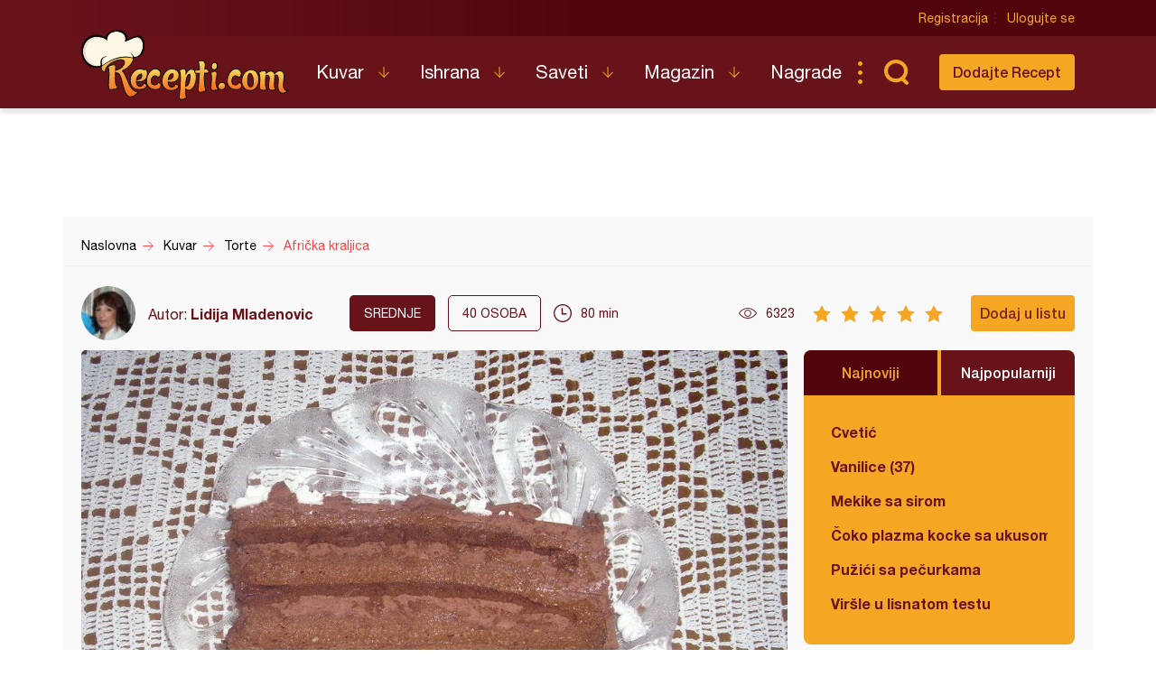

--- FILE ---
content_type: text/html; charset=UTF-8
request_url: https://www.recepti.com/kuvar/torte/8168-africka-kraljica
body_size: 6392
content:
<!DOCTYPE html>
<html lang="sr">
  <head>
    <meta charset="utf-8">
    <base href="https://www.recepti.com/" />
    <title>Afrička kraljica - Recepti.com</title>
    <meta name="viewport" content="width=device-width, initial-scale=1, maximum-scale=1.0, user-scalable=no">
    <link rel="stylesheet" href="static/css/app.css?v=3j" />
<!--     <style>iframe { background: #ddd; }</style> -->
    <link rel="icon" href="favicon.ico" />
	<meta property="fb:app_id" content="228369393920561" /> 
  <meta property="og:type"   content="recepti-com:recipe" /> 
  <meta property="og:url"    content="https://www.recepti.com/kuvar/torte/8168-africka-kraljica" /> 
  <meta property="og:title"  content="Afrička kraljica" /> 
  <meta property="og:image"  content="https://www.recepti.com/img/recipe/8168-africka-kraljica.jpg" />
	<meta property="og:description" content="Recept za Afričku kraljicu. Za spremanje poslastice neophodno je pripremiti margarin, šećer, jaja, čokoladu, bašno, šlag, mleko." />
  <meta property="og:site_name" content="Recepti.com" />  

  <meta name="description" content="Recept za Afričku kraljicu. Za spremanje poslastice neophodno je pripremiti margarin, šećer, jaja, čokoladu, bašno, šlag, mleko." />
  <meta name="keywords" content="Afrička kraljica, recepti, poslastice, slag, cokolada, " />
    <meta name="apple-itunes-app" content="app-id=858458881">
    <meta name="google-play-app" content="app-id=com.recepti.android">

	<link rel="manifest" href="manifest.json">

<!-- Global site tag (gtag.js) - Google Analytics -->
<script async src="https://www.googletagmanager.com/gtag/js?id=UA-4465625-1"></script>
<script>
  window.dataLayer = window.dataLayer || [];
  function gtag(){dataLayer.push(arguments);}
  gtag('js', new Date());

  gtag('config', 'UA-4465625-1');
</script>
<!-- END Google Analytics___________________________________________________-->

<!-- GOOGLE Page-level ads__________________________________________________-->
<script async src="https://pagead2.googlesyndication.com/pagead/js/adsbygoogle.js?client=ca-pub-6634118988436420"
     data-overlays="bottom" crossorigin="anonymous"></script>
<!-- END GOOGLE Page-level ads__________________________________________________-->

<!-- GOOGLE DFP_______________________________________________________-->
<script async src="https://securepubads.g.doubleclick.net/tag/js/gpt.js"></script>
<script>
  window.googletag = window.googletag || {cmd: []};
  googletag.cmd.push(function() {
    googletag.defineSlot('/8201562/Recepti_top', [[320, 100], [300, 100], [970, 90], [728, 90], [300, 250], [970, 250]], 'div-gpt-ad-1433880105332-1').addService(googletag.pubads()).defineSizeMapping(googletag.sizeMapping().addSize([970, 400], [[970, 250], [970, 90], [728, 90]]).addSize([320, 400], [[320, 100], [300, 100], [300, 250]]).build());
    googletag.defineSlot('/8201562/Recepti_middle', [[320, 100], [300, 100], [970, 90], [728, 90], [300, 250], [970, 250]], 'div-gpt-ad-1433880105332-2').addService(googletag.pubads()).defineSizeMapping(googletag.sizeMapping().addSize([970, 400], [[970, 250], [970, 90], [728, 90]]).addSize([320, 400], [[320, 100], [300, 100], [300, 250]]).build());
    googletag.defineSlot('/8201562/Recepti_bottom', [[320, 100], [300, 100], [970, 90], [728, 90], [300, 250], [970, 250]], 'div-gpt-ad-1433880105332-3').addService(googletag.pubads()).defineSizeMapping(googletag.sizeMapping().addSize([970, 400], [[970, 250], [970, 90], [728, 90]]).addSize([320, 400], [[320, 100], [300, 100], [300, 250]]).build());

    googletag.defineSlot('/8201562/Recepti_right_top', [[300, 600], [300, 250]], 'div-gpt-ad-1433880105332-4').addService(googletag.pubads());
    googletag.defineSlot('/8201562/Recepti_right_bottom', [300, 250], 'div-gpt-ad-1433880105332-5').addService(googletag.pubads());
    googletag.defineSlot('/8201562/Recepti_comment', [[300, 600], [300, 250]], 'div-gpt-ad-1433880105332-6').addService(googletag.pubads());
    googletag.defineSlot('/8201562/Recepti_brending_left', [330, 900], 'div-gpt-ad-1433880105332-7').addService(googletag.pubads());
    googletag.defineSlot('/8201562/Recepti_brending_right', [330, 900], 'div-gpt-ad-1433880105332-8').addService(googletag.pubads());

    googletag.defineSlot('/8201562/Recepti_predjela', [[320, 100], [300, 100], [970, 90], [728, 90], [300, 250], [970, 250]], 'div-gpt-ad-1433880105332-9').addService(googletag.pubads()).defineSizeMapping(googletag.sizeMapping().addSize([970, 400], [[970, 250], [970, 90], [728, 90]]).addSize([320, 400], [[320, 100], [300, 100], [300, 250]]).build());
    googletag.defineSlot('/8201562/Recepti_glavna-jela', [[320, 100], [300, 100], [970, 90], [728, 90], [300, 250], [970, 250]], 'div-gpt-ad-1433880105332-10').addService(googletag.pubads()).defineSizeMapping(googletag.sizeMapping().addSize([970, 400], [[970, 250], [970, 90], [728, 90]]).addSize([320, 400], [[320, 100], [300, 100], [300, 250]]).build());
    googletag.defineSlot('/8201562/Recepti_pitetesta', [[320, 100], [300, 100], [970, 90], [728, 90], [300, 250], [970, 250]], 'div-gpt-ad-1433880105332-11').addService(googletag.pubads()).defineSizeMapping(googletag.sizeMapping().addSize([970, 400], [[970, 250], [970, 90], [728, 90]]).addSize([320, 400], [[320, 100], [300, 100], [300, 250]]).build());
    googletag.defineSlot('/8201562/Recepti_torte', [[320, 100], [300, 100], [970, 90], [728, 90], [300, 250], [970, 250]], 'div-gpt-ad-1433880105332-12').addService(googletag.pubads()).defineSizeMapping(googletag.sizeMapping().addSize([970, 400], [[970, 250], [970, 90], [728, 90]]).addSize([320, 400], [[320, 100], [300, 100], [300, 250]]).build());
    googletag.defineSlot('/8201562/Recepti_kolaci', [[320, 100], [300, 100], [970, 90], [728, 90], [300, 250], [970, 250]], 'div-gpt-ad-1433880105332-13').addService(googletag.pubads()).defineSizeMapping(googletag.sizeMapping().addSize([970, 400], [[970, 250], [970, 90], [728, 90]]).addSize([320, 400], [[320, 100], [300, 100], [300, 250]]).build());
    googletag.defineSlot('/8201562/Recepti_zimnica', [[320, 100], [300, 100], [970, 90], [728, 90], [300, 250], [970, 250]], 'div-gpt-ad-1433880105332-14').addService(googletag.pubads()).defineSizeMapping(googletag.sizeMapping().addSize([970, 400], [[970, 250], [970, 90], [728, 90]]).addSize([320, 400], [[320, 100], [300, 100], [300, 250]]).build());

    googletag.defineSlot('/8201562/Recepti_brending_sastojci', [[320, 100], [300, 100], [970, 90], [728, 90], [300, 250], [970, 250]], 'div-gpt-ad-1433880105332-15').addService(googletag.pubads()).defineSizeMapping(googletag.sizeMapping().addSize([970, 400], [[970, 250], [970, 90], [728, 90]]).addSize([320, 400], [[320, 100], [300, 100], [300, 250]]).build());
    googletag.pubads().enableSingleRequest();
    googletag.pubads().collapseEmptyDivs();
    googletag.enableServices();
  });
</script>

<!-- END GOOGLE DFP___________________________________________________-->


<!-- Start SmartBanner configuration -->
<meta name="smartbanner:title" content="Recepti - Kuvar">
<meta name="smartbanner:author" content="Recepti.com">
<meta name="smartbanner:price" content="Besplatna">
<meta name="smartbanner:price-suffix-apple" content=" - App Store">
<meta name="smartbanner:price-suffix-google" content=" - Google Play">
<meta name="smartbanner:icon-apple" content="https://www.recepti.com/static/img/foot-logo.svg">
<meta name="smartbanner:icon-google" content="https://www.recepti.com/static/img/foot-logo.svg">
<meta name="smartbanner:button" content="Instalirajte">
<meta name="smartbanner:button-url-apple" content="https://apps.apple.com/us/app/recepti-kuvar/id858458881">
<meta name="smartbanner:button-url-google" content="https://play.google.com/store/apps/details?id=com.recepti.android">
<meta name="smartbanner:enabled-platforms" content="android,ios">
<meta name="smartbanner:close-label" content="Zatvorite">
<link rel="stylesheet" href="/static/smartbanner.min.css">
<style>
.smartbanner.smartbanner--android { background: #1e1e1e; box-shadow: inset 0px 4px 0px #666; }
.smartbanner.smartbanner--android .smartbanner__button { box-shadow: none; border: 0px none; }
.smartbanner.smartbanner--android .smartbanner__button__label { background: #07a16d; color: #221f22; border-radius: 2px; }
</style>
<script src="/static/smartbanner.min.js"></script>
<!-- End SmartBanner configuration -->
  </head>
  <body>
    <div class="brand b1">
      <div id='div-gpt-ad-1433880105332-7' style="text-align: center">
      <script type='text/javascript'>
      googletag.cmd.push(function() { googletag.display('div-gpt-ad-1433880105332-7'); });
      </script>
      </div>
    </div>
    <div class="brand b2">
      <div id='div-gpt-ad-1433880105332-8' style="text-align: center">
      <script type='text/javascript'>
      googletag.cmd.push(function() { googletag.display('div-gpt-ad-1433880105332-8'); });
      </script>
      </div>
    </div>

    <header>
      <div class="head-top">
        <div class="container">
          <div class="ucontrol">
            <a href="/index/register">Registracija</a>
            <a href="/index/login">Ulogujte se</a>
          </div>
        </div>
      </div>
      <div class="head-content">
        <div class="container">
          <h2 class="logo"><a href="" title="Recepti.com">Recepti.com</a></h2>
          <nav>
            <ul>
              <li class="has-children">
                <a href="/kuvar">Kuvar</a>
                <ul>
                  <li><a href="/kuvar/hladna-predjela">Hladna Predjela</a></li>
                  <li><a href="/kuvar/topla-predjela">Topla Predjela</a></li>
                  <li><a href="/kuvar/supe-i-corbe">Supe i Čorbe</a></li>
                  <li><a href="/kuvar/salate">Salate</a></li>
                  <li><a href="/kuvar/pite-i-testa">Pite i Testa</a></li>
                  <li><a href="/kuvar/glavna-jela">Glavna jela</a></li>
                  <li><a href="/kuvar/riba-i-morski-plodovi">Riba i morski plodovi</a></li>
                  <li><a href="/kuvar/sosovi">Sosovi</a></li>
                  <li><a href="/kuvar/torte">Torte</a></li>
                  <li><a href="/kuvar/kolaci">Kolači</a></li>
                  <li><a href="/kuvar/zimnica">Zimnica</a></li>
                  <li><a href="/kuvar/video-recepti">Video recepti</a></li>
                </ul>
              </li>
              <li class="has-children">
                <a href="/ishrana">Ishrana</a>
                <ul>
                  <li><a href="/ishrana/minerali">Minerali</a></li>
                  <li><a href="/ishrana/vitamini">Vitamini</a></li>
                  <li><a href="/ishrana/namirnice">Namirnice</a></li>
                </ul>
              </li>
              <li class="has-children">
                <a href="/saveti">Saveti</a>
                <ul>
                  <li><a href="/saveti/kako-pripremiti">Kako pripremiti...</a></li>
                  <li><a href="/saveti/kako-servirati">Kako servirati...</a></li>
                  <li><a href="/saveti/koje-posudje">Koje posuđe...</a></li>
                  <li><a href="/saveti/gde-nabaviti">Gde nabaviti...</a></li>
                </ul>
              </li>
              <li class="has-children">
                <a href="/magazin">Magazin</a>
                <ul>
                  <li><a href="/magazin/zdravlje">Zdravlje</a></li>
                  <li><a href="/magazin/zanimljivosti">Zanimljivosti</a></li>
                </ul>
              </li>
              <li>
                <a href="/nagrade">Nagrade</a>
              </li>
            </ul>
          </nav>
          <div class="sear"><a href="" class="sico">Pretraga...</a></div>
          <div class="addrec"><a href="/recipe/add" class="btn s1">Dodajte Recept</a></div>
          <form class="search-box" method="post" action="/recipe/pagination">
            <select name="categories">
              <option value="0">SVE KATEGORIJE</option>
              <option value="51">Hladna Predjela</option>
              <option value="52">Topla Predjela</option>
              <option value="53">Supe i Čorbe</option>
              <option value="54">Salate</option>
              <option value="72">Pite i Testa</option>
              <option value="55">Glavna jela</option>
              <option value="69">Riba i morski plodovi</option>
              <option value="56">Sosovi</option>
              <option value="58">Torte</option>
              <option value="59">Kolači</option>
              <option value="70">Zimnica</option>
            </select>
            <select name="cooking">
              <option value="0">SVE KUHINJE</option>
              <option value="1">Univerzalna</option>
              <option value="2">Srpska</option>
              <option value="3">Grčka</option>
              <option value="4">Bosanska</option>
              <option value="5">Italijanska</option>
              <option value="6">Španska</option>
              <option value="7">Mađarska</option>
              <option value="8">Kineska</option>
              <option value="9">Indijska</option>
              <option value="10">Ruska</option>
              <option value="11">Francuska</option>
              <option value="12">Turska</option>
              <option value="13">Nemačka</option>
            </select>
            <input name="search" type="text" placeholder="Unesite recept koji tražite" />
          </form>
        </div>
      </div>
    </header>

    <section class="adspc" style="display: block">
      <div class="container">
        <div class="adcont leader" style="min-height: 90px">
          <div class="banner-new">

  <!-- /8201562/Recepti_torte -->
<div id='div-gpt-ad-1433880105332-1' style="text-align: center">
  <script type='text/javascript'>
    googletag.cmd.push(function() { googletag.display('div-gpt-ad-1433880105332-1'); });
  </script>
</div>
  
  
  
  
  
  
          </div>
        </div>
      </div>
    </section>


<div itemscope itemtype="http://schema.org/Recipe">
    <section class="breadcrumbs">
      <div class="container">
        <ul class="bc-items" itemscope itemtype="https://schema.org/BreadcrumbList">
          <li itemprop="itemListElement" itemscope itemtype="https://schema.org/ListItem">
            <a itemprop="item" href="/"><span itemprop="name">Naslovna</span></a>
            <meta itemprop="position" content="1" />
          </li>
          <li itemprop="itemListElement" itemscope itemtype="https://schema.org/ListItem">
            <a itemprop="item" href="/kuvar"><span itemprop="name">Kuvar</span></a>
            <meta itemprop="position" content="2" />
          </li>
          <li itemprop="itemListElement" itemscope itemtype="https://schema.org/ListItem">
            <a itemprop="item" href="/kuvar/torte"><span itemprop="name">Torte</span></a>
            <meta itemprop="position" content="3" />
          </li>
          <li itemprop="itemListElement" itemscope itemtype="https://schema.org/ListItem">
            <a itemprop="item" href="/kuvar/torte/8168-africka-kraljica"><span itemprop="name">Afrička kraljica</span></a>
            <meta itemprop="position" content="4" />
          </li>
        </ul>
        <div class="soc-share">
        </div>
      </div>
    </section>

    <section class="page-tools">
      <div class="container">
        <div class="auth">
          <img src="/img/profile/thumb/Lidija_-_kopija.JPG" />
          <span>Autor: <a href="https://www.recepti.com/profile/view/632" itemprop="author">Lidija Mladenovic</a></span>
        </div>
        <div class="tags">
          <span class="dark">srednje</span>
<!--           <a href="" class="main">Posno</a> -->
          <span class="lite"><em itemprop="recipeYield">40</em> osoba</span>
        </div>
        <div class="time" itemprop="totalTime" content="PT80M">80 min</div>
        <div class="views">6323</div>
        <div class="rating r5" data-id="8168" data-user_id="">
          <span></span><span></span><span></span><span></span><span></span>
        </div>
        <span itemprop="aggregateRating" itemscope itemtype="http://schema.org/AggregateRating" style="
    display: none;
"><meta itemprop="bestRating" content="5"><meta itemprop="worstRating" content="1"><meta itemprop="ratingValue" content="5"><meta itemprop="bestRating" content="5"><meta itemprop="worstRating" content="1"><meta itemprop="ratingCount" content="1"></span>
        <div class="actions">
          <a class="btn s1 button-addlist" data-user_id="">Dodaj u listu</a>
          <favorites-add vue-dyn :lists="[]" :recid="8168"></favorites-add>
        </div>
        <div class="title">Afrička kraljica</div>
      </div>
    </section>


    <section class="page-intro">
      <div class="container">
        <div class="pi-main">
          <a href="https://www.recepti.com/img/recipe/8168-africka-kraljica_zoom.jpg" class="fancybox"><img itemprop="image" src="https://www.recepti.com/img/recipe/8168-africka-kraljica_zoom.jpg" alt="Afrička kraljica" title="Afrička kraljica"/></a>
          <h1 itemprop="name">Afrička kraljica</h1>
        </div>
        <aside class="">
          <div class="tabbed-list desktop-only">
            <div class="tl-head">
              <a href="" class="active">Najnoviji</a>
              <a href="">Najpopularniji</a>
            </div>
            <ul class="tl-content">
              <li class="active">
                <ul class="side-list">
                  <li><a href="/kuvar/pite-i-testa/61488-cvetic" title="Cvetić">Cvetić</a></li>
                  <li><a href="/kuvar/kolaci/61487-vanilice" title="Vanilice (37)">Vanilice (37)</a></li>
                  <li><a href="/kuvar/pite-i-testa/61486-mekike-sa-sirom" title="Mekike sa sirom">Mekike sa sirom</a></li>
                  <li><a href="/kuvar/kolaci/61485-coko-plazma-kocke-sa-ukusom-karamela" title="Čoko plazma kocke sa ukusom karamela">Čoko plazma kocke sa ukusom karamela</a></li>
                  <li><a href="/kuvar/pite-i-testa/61484-puzici-sa-pecurkama" title="Pužići sa pečurkama">Pužići sa pečurkama</a></li>
                  <li><a href="/kuvar/pite-i-testa/61483-virsle-u-lisnatom-testu" title="Viršle u lisnatom testu">Viršle u lisnatom testu</a></li>
                </ul>
              </li>
              <li class="">
                <ul class="side-list">
                  <li><a href="/kuvar/pite-i-testa/2935-testo-za-palacinke" title="Testo za palačinke">Testo za palačinke</a></li>
                  <li><a href="/kuvar/kolaci/34380-original-testo-za-americke-palacinke" title="Original testo za američke palačinke">Original testo za američke palačinke</a></li>
                  <li><a href="/kuvar/glavna-jela/8976-cufte-u-sosu" title="Ćufte u sosu">Ćufte u sosu</a></li>
                  <li><a href="/kuvar/torte/39361-coko-moko-sa-kupovnim-korama" title="Čoko-moko sa kupovnim korama">Čoko-moko sa kupovnim korama</a></li>
                  <li><a href="/kuvar/kolaci/8530-strudla-sa-dzemom" title="Štrudla sa džemom">Štrudla sa džemom</a></li>
                  <li><a href="/kuvar/glavna-jela/261-pileci-paprikas-sa-krompirom" title="Pileći paprikaš sa krompirom">Pileći paprikaš sa krompirom</a></li>
                </ul>
              </li>
            </ul>
          </div>
          <div class="adspc side">
            <div width="300">
<!-- /8201562/Recepti_right_top -->
<div id='div-gpt-ad-1433880105332-4' style="text-align: center">
  <script type='text/javascript'>
    googletag.cmd.push(function() { googletag.display('div-gpt-ad-1433880105332-4'); });
  </script>
</div>
            </div>
          </div>
        </aside>
      </div>
    </section>
        <section class="recept-container">
      <div class="container">
        <div class="recept-content">
          <div class="ing">
            <h3>Sastojci</h3>
            <h4>Potrebno je:</h4>
            <ul>
              <li itemprop="ingredients">2 margarina</li>
              <li itemprop="ingredients">650 g šećera u prahu</li>
              <li itemprop="ingredients">15 jaja</li>
              <li itemprop="ingredients">700 g čokolade za kuvanje</li>
              <li itemprop="ingredients">9 kašika brašna</li>
              <li itemprop="ingredients">700 g šlag krema od čokolade</li>
              <li itemprop="ingredients">1 l mleka</li>
            </ul>
          </div>
          <div class="proc">
            <h3>Priprema</h3>
            <ol>
              <li itemprop="recipeInstructions">
                Umutiti 2 margarina sa 650 g šećera u pahu. Odvojiti belanca od žumanaca i posebno ih umutiti. U umućeni margarin i šećer u prahu dodati umućena žumanca, rastopljenu čokoladu i umućena belanca. Sve to umutiti mikserom i od dobijene smese odvojiti u posebnu posudu 39 kašika. Zatim u odvojenu smesu dodati 9 kašika brašna.  <a href="/img/recipe/step/8168-africka-kraljica-1.jpg" class="fancybox" title="Afrička kraljica"><img src="/img/recipe/step/8168-africka-kraljica-1.jpg" alt="Afrička kraljica" title="Afrička kraljica"></a>
              </li>
              <li itemprop="recipeInstructions">
                U pleh obložen aluminijumskom folijom staviti 13 kašika smese u koju smo dodali brašno i peći koru na 200 stepeni 10 do 15 minuta. Postupak ponoviti jos 2 puta tako da dobijemo 3 kore.  <a href="/img/recipe/step/8168-africka-kraljica-2.jpg" class="fancybox" title="Afrička kraljica"><img src="/img/recipe/step/8168-africka-kraljica-2.jpg" alt="Afrička kraljica" title="Afrička kraljica"></a>
              </li>
              <li itemprop="recipeInstructions">
                Umutiti 700 g šlaga sa 1 l mleka. Kore filovati tako što na prvu koru namažemo dabijen fil, a preko fila šlag zatim staviti drugu koru pa fil, šlag i na kraju staviti treću koru. A zatim celu tortu ukrasiti preostalim šlagom.  <a href="/img/recipe/step/8168-africka-kraljica-3.jpg" class="fancybox" title="Afrička kraljica"><img src="/img/recipe/step/8168-africka-kraljica-3.jpg" alt="Afrička kraljica" title="Afrička kraljica"></a>
              </li>
            </ol>
            
            
            
          </div>


          <div class="tags">
            <span>Tagovi</span>
            <ul>
              <li><a href="/tag/cokolada" title="čokolada">čokolada</a></li>
              <li><a href="/tag/slag" title="šlag">šlag</a></li>
              <li><a href="/tag/poslastica" title="poslastica">poslastica</a></li>
            </ul>
          </div>
          
          
          
        </div>
        <aside class="ads">
          <div width="300">
<!-- /8201562/Recepti_right_bottom -->
<div id='div-gpt-ad-1433880105332-5' style="text-align: center">
  <script type='text/javascript'>
    googletag.cmd.push(function() { googletag.display('div-gpt-ad-1433880105332-5'); });
  </script>
</div>
          </div>
<!--           <img src="temp/sidead.jpg" /> -->
        </aside>
      </div>
    </section>
    
    <div class="container">
      <div class="tabbed-list mobile-only">
        <div class="tl-head">
          <a href="" class="active">Najnoviji</a>
          <a href="">Najpopularniji</a>
        </div>
        <ul class="tl-content">
          <li class="active">
            <ul class="side-list">
              <li><a href="/kuvar/pite-i-testa/61488-cvetic" title="Cvetić">Cvetić</a></li>
              <li><a href="/kuvar/kolaci/61487-vanilice" title="Vanilice (37)">Vanilice (37)</a></li>
              <li><a href="/kuvar/pite-i-testa/61486-mekike-sa-sirom" title="Mekike sa sirom">Mekike sa sirom</a></li>
              <li><a href="/kuvar/kolaci/61485-coko-plazma-kocke-sa-ukusom-karamela" title="Čoko plazma kocke sa ukusom karamela">Čoko plazma kocke sa ukusom karamela</a></li>
              <li><a href="/kuvar/pite-i-testa/61484-puzici-sa-pecurkama" title="Pužići sa pečurkama">Pužići sa pečurkama</a></li>
              <li><a href="/kuvar/pite-i-testa/61483-virsle-u-lisnatom-testu" title="Viršle u lisnatom testu">Viršle u lisnatom testu</a></li>
            </ul>
          </li>
          <li class="">
            <ul class="side-list">
              <li><a href="/kuvar/pite-i-testa/2935-testo-za-palacinke" title="Testo za palačinke">Testo za palačinke</a></li>
              <li><a href="/kuvar/kolaci/34380-original-testo-za-americke-palacinke" title="Original testo za američke palačinke">Original testo za američke palačinke</a></li>
              <li><a href="/kuvar/glavna-jela/8976-cufte-u-sosu" title="Ćufte u sosu">Ćufte u sosu</a></li>
              <li><a href="/kuvar/torte/39361-coko-moko-sa-kupovnim-korama" title="Čoko-moko sa kupovnim korama">Čoko-moko sa kupovnim korama</a></li>
              <li><a href="/kuvar/kolaci/8530-strudla-sa-dzemom" title="Štrudla sa džemom">Štrudla sa džemom</a></li>
              <li><a href="/kuvar/glavna-jela/261-pileci-paprikas-sa-krompirom" title="Pileći paprikaš sa krompirom">Pileći paprikaš sa krompirom</a></li>
            </ul>
          </li>
        </ul>
      </div>
    </div>
    
    <section class="adspc" style="display: block">
      <div class="container">
        <div class="adcont large">
<!-- /8201562/Recepti_middle -->
<div id='div-gpt-ad-1433880105332-2' style="text-align: center">
  <script type='text/javascript'>
    googletag.cmd.push(function() { googletag.display('div-gpt-ad-1433880105332-2'); });
  </script>
</div>
        </div>
      </div>
    </section>    
    
    
    <section class="rec-list c1">
      <div class="container">
        <h2>Isprobao sam</h2>
        <div class="recipe-matched">
<!--          <script async src="//pagead2.googlesyndication.com/pagead/js/adsbygoogle.js"></script>
          <ins class="adsbygoogle"
            style="display:block"
              data-ad-format="autorelaxed"
              data-ad-client="ca-pub-6634118988436420"
              data-ad-slot="3574090110"></ins>
          <script>
                (adsbygoogle = window.adsbygoogle || []).push({});
          </script>-->
          <related vue-dyn></related>
        </div>
      </div>
    </section>

    <section class="comments-container">
      <meta itemprop="interactionCount" content="UserComments:0" />
      <div class="container">
        <div class="comments-content">
          <a class="btn s1" href="" data-user_id="">Postavite komentar</a>
          <comment-add vue-dyn recipe="8168"></comment-add>
          <h3>Komentari</h3>
          <ul>
            <li class="empty">Budite prvi i komentarišite!</li>
          </ul>
        </div>
        <aside class="ads skyscraper-sticky">
<!-- /8201562/Recepti_right_comment -->
<div id='div-gpt-ad-1433880105332-6' style="text-align: center">
  <script type='text/javascript'>
    googletag.cmd.push(function() { googletag.display('div-gpt-ad-1433880105332-6'); });
  </script>
</div>
        </aside>
      </div>
    </section>

</div>
	    <app-notifications vue-dyn></app-notifications>
    <footer>
      <div class="container">
        <div class="totop"><a href="" class="totoplink">Vrh stranice</a></div>
        <div class="apps">
          <a class="apple" href="https://apps.apple.com/us/app/recepti-kuvar/id858458881" target="_blank">Download on the App Store</a>
          <a class="google" href="https://play.google.com/store/apps/details?id=com.recepti.android" target="_blank">Get it on Google play</a>
        </div>
        <div class="foot-split">
          <div class="foot-nav">
            <a href="" class="logo">Recepti.com</a>
            <p>© 2009-2026 Recepti.com | <a href="/uslovi">Uslovi korišćenja</a> | <a href="/marketing">Marketing</a> | <a href="/kontakt">Kontakt</a></p>
          </div>
          <div class="foot-social">
            <a target="_blank" href="https://www.facebook.com/Recepti.Kuvar/">Facebook</a>
            <a target="_blank" href="https://twitter.com/recepti_com">Twitter</a>
            <a target="_blank" href="https://www.youtube.com/c/ReceptiKuvar/">Youtube</a>
            <a target="_blank" href="https://www.instagram.com/recepti.kuvar/">Instagram</a>
            <a target="_blank" href="https://www.pinterest.com/receptikuvar/">Pinterest</a>
          </div>
        </div>
        <div class="siteby">Site by: <a href="https://halo.cool/" target="_blank">HALO</a></div>
      </div>
    </footer>
    <div class="mobile-tools">
      <nav class="tools-nav">
        <a class="search" href=""></a>
        <a class="menu" href="">Meni</a>
        <a class="profile" href=""></a>
      </nav>
      <div class="menu nav">
        <div class="logo"></div>
        <a class="close"></a>
        <ul class="main">
          <li class="has-children">
            <a href="/kuvar">Kuvar</a>
            <ul>
              <li><a href="/kuvar/hladna-predjela">Hladna Predjela</a></li>
              <li><a href="/kuvar/topla-predjela">Topla Predjela</a></li>
              <li><a href="/kuvar/supe-i-corbe">Supe i Čorbe</a></li>
              <li><a href="/kuvar/salate">Salate</a></li>
              <li><a href="/kuvar/pite-i-testa">Pite i Testa</a></li>
              <li><a href="/kuvar/glavna-jela">Glavna jela</a></li>
              <li><a href="/kuvar/riba-i-morski-plodovi">Riba i morski plodovi</a></li>
              <li><a href="/kuvar/sosovi">Sosovi</a></li>
              <li><a href="/kuvar/torte">Torte</a></li>
              <li><a href="/kuvar/kolaci">Kolači</a></li>
              <li><a href="/kuvar/zimnica">Zimnica</a></li>
              <li><a href="/kuvar/video-recepti">Video recepti</a></li>
            </ul>
          </li>
          <li class="has-children">
            <a href="/ishrana">Ishrana</a>
            <ul>
              <li><a href="/ishrana/minerali">Minerali</a></li>
              <li><a href="/ishrana/vitamini">Vitamini</a></li>
              <li><a href="/ishrana/namirnice">Namirnice</a></li>
            </ul>
          </li>
          <li class="has-children">
            <a href="/saveti">Saveti</a>
            <ul>
              <li><a href="/saveti/kako-pripremiti">Kako pripremiti...</a></li>
              <li><a href="/saveti/kako-servirati">Kako servirati...</a></li>
              <li><a href="/saveti/koje-posudje">Koje posuđe...</a></li>
              <li><a href="/saveti/gde-nabaviti">Gde nabaviti...</a></li>
            </ul>
          </li>
          <li class="has-children">
            <a href="/magazin">Magazin</a>
            <ul>
              <li><a href="/magazin/zdravlje">Zdravlje</a></li>
              <li><a href="/magazin/zanimljivosti">Zanimljivosti</a></li>
            </ul>
          </li>
          <li>
            <a href="/nagrade">Nagrade</a>
          </li>
          <li>
            <a href="/kontakt">Kontakt</a>
          </li>
        </ul>
        <ul class="user">
          <li><a href="/index/login">Prijava</a></li>
          <li class="fb"><a href="/index/fb">Facebook</a></li>
          <li class="fb"><a href="/index/google">Google</a></li>
        </ul>
        <ul class="opste">
          <li><a href="/marketing">Marketing</a></li>
          <li><a href="/uslovi">Uslovi korišćenja</a></li>
        </ul>
      </div>
      <div class="menu second-nav">
        <div class="logo"></div>
        <a class="close"></a>
        <ul class="main">
              <li><a href="/kuvar/hladna-predjela">Hladna Predjela</a></li>
              <li><a href="/kuvar/topla-predjela">Topla Predjela</a></li>
              <li><a href="/kuvar/supe-i-corbe">Supe i Čorbe</a></li>
              <li><a href="/kuvar/salate">Salate</a></li>
              <li><a href="/kuvar/pite-i-testa">Pite i Testa</a></li>
              <li><a href="/kuvar/glavna-jela">Glavna jela</a></li>
              <li><a href="/kuvar/riba-i-morski-plodovi">Riba i morski plodovi</a></li>
              <li><a href="/kuvar/sosovi">Sosovi</a></li>
              <li><a href="/kuvar/torte">Torte</a></li>
              <li><a href="/kuvar/kolaci">Kolači</a></li>
              <li><a href="/kuvar/zimnica">Zimnica</a></li>
              <li><a href="/kuvar/video-recepti">Video recepti</a></li>
        </ul>
      </div>
      <div class="search">
        <form method="post" action="/recipe/pagination">

  <select name="categories">
    <option value="0">SVE KATEGORIJE</option>
    <option value="51" >Hladna Predjela</option>
    <option value="52" >Topla Predjela</option>
    <option value="53" >Supe i Čorbe</option>
    <option value="54" >Salate</option>
    <option value="72" >Pite i Testa</option>
    <option value="55" >Glavna jela</option>
    <option value="69" >Riba i morski plodovi</option>
    <option value="56" >Sosovi</option>
    <option value="58" >Torte</option>
    <option value="59" >Kolači</option>
    <option value="70" >Zimnica</option>
<!--    <option value="51">Hladna Predjela</option>
    <option value="52">Topla Predjela</option>
    <option value="53">Supe i Čorbe</option>
    <option value="54">Salate</option>
    <option value="72">Pite i Testa</option>
    <option value="55">Glavna jela</option>
    <option value="69">Riba i morski plodovi</option>
    <option value="56">Sosovi</option>
    <option value="58">Torte</option>
    <option value="59">Kolači</option>
    <option value="70">Zimnica</option>-->
  </select>
  <select name="cooking">
    <option value="0">SVE KUHINJE</option>
    <option value="1" >Univerzalna</option>
    <option value="2" >Srpska</option>
    <option value="3" >Grčka</option>
    <option value="4" >Bosanska</option>
    <option value="5" >Italijanska</option>
    <option value="6" >Španska</option>
    <option value="7" >Mađarska</option>
    <option value="8" >Kineska</option>
    <option value="9" >Indijska</option>
    <option value="10" >Ruska</option>
    <option value="11" >Francuska</option>
    <option value="12" >Turska</option>
    <option value="13" >Nemačka</option>
<!--    <option value="1">Univerzalna</option>
    <option value="2">Srpska</option>
    <option value="3">Grčka</option>
    <option value="4">Bosanska</option>
    <option value="5">Italijanska</option>
    <option value="6">Španska</option>
    <option value="7">Mađarska</option>
    <option value="8">Kineska</option>
    <option value="9">Indijska</option>
    <option value="10">Ruska</option>
    <option value="11">Francuska</option>
    <option value="12">Turska</option>
    <option value="13">Nemačka</option>-->
  </select>

          <input name="search" type="text" placholder="Unesite recept koji tražite" />
        </form>
      </div>
      <div class="menu login">
        <a class="close"></a>
        <form>
          <h2>Ulogujte se</h2>
          <div class="form-row">
            <input type="text" placholder="Korisničko ime" />
          </div>
          <div class="form-row">
            <input type="password" placholder="Lozinka" />
          </div>
          <div class="form-action">
            <button type="primary">Ulogujte se</button>
          </div>
        </form>
        <div class="fb">
          <p>Brzo logovoanje putem</p>
          <a class="btn fb">Facebook-a</a>
        </div>
      </div>
    </div>
    <div class="popup video-popup">
      <div>
        <div class="popup-inner">
          <a href="" class="close">Zatvori X</a>
          <div class="video-content">
          </div>
        </div>
      </div>
    </div>
    <script src="static/js/app.js?v=3l" async></script>
  </body>
</html>



--- FILE ---
content_type: text/html; charset=utf-8
request_url: https://www.google.com/recaptcha/api2/aframe
body_size: 267
content:
<!DOCTYPE HTML><html><head><meta http-equiv="content-type" content="text/html; charset=UTF-8"></head><body><script nonce="9i1afvyPp993SemZqbV4WQ">/** Anti-fraud and anti-abuse applications only. See google.com/recaptcha */ try{var clients={'sodar':'https://pagead2.googlesyndication.com/pagead/sodar?'};window.addEventListener("message",function(a){try{if(a.source===window.parent){var b=JSON.parse(a.data);var c=clients[b['id']];if(c){var d=document.createElement('img');d.src=c+b['params']+'&rc='+(localStorage.getItem("rc::a")?sessionStorage.getItem("rc::b"):"");window.document.body.appendChild(d);sessionStorage.setItem("rc::e",parseInt(sessionStorage.getItem("rc::e")||0)+1);localStorage.setItem("rc::h",'1769234249854');}}}catch(b){}});window.parent.postMessage("_grecaptcha_ready", "*");}catch(b){}</script></body></html>